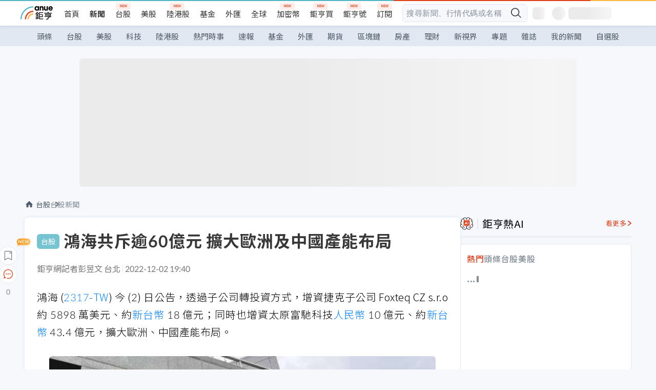

--- FILE ---
content_type: application/javascript; charset=UTF-8
request_url: https://news.cnyes.com/_next/static/chunks/296-6f1ed1d712ef7925.js
body_size: 5711
content:
(self.webpackChunk_N_E=self.webpackChunk_N_E||[]).push([[296],{34311:function(e,t,n){"use strict";var i=n(38139),a=n(38900),s=n(45497),o=n(30748),l=n(90275),r=n(74193),c=n(47902);let _=e=>{if(!Array.isArray(e[0])){var t,n;return"fluid"===e[0]?[0,0]:[null!==(t=null==e?void 0:e[0])&&void 0!==t?t:0,null!==(n=null==e?void 0:e[1])&&void 0!==n?n:0]}let i=0,a=0;return e.forEach(e=>{let[t,n]=e;if("number"==typeof t&&t>i&&(i=t),"string"==typeof t){let e=Number(t.replace("px",""));e>i&&(i=e)}if("number"==typeof n&&n>a&&(a=n),"string"==typeof n){let e=Number(n.replace("px",""));e>a&&(a=e)}}),[i,a]},d=e=>"number"==typeof e&&!Number.isNaN(e),m=(0,r.z)("div")({name:"AdContainer",class:"a1mzdm1v",propsAsIs:!1,vars:{"a1mzdm1v-0":[e=>{let{adWidth:t}=e;return t?"number"==typeof t?"".concat(t,"px"):t:"auto"}],"a1mzdm1v-1":[e=>{let{adHeight:t}=e;return t?"number"==typeof t?"".concat(t,"px"):t:"auto"}],"a1mzdm1v-2":[e=>{let{adMaxWidth:t}=e;return t?"".concat(t,"px"):"none"}],"a1mzdm1v-3":[e=>{let{adMaxHeight:t}=e;return t?"".concat(t,"px"):"none"}],"a1mzdm1v-4":[e=>{let{marginTop:t}=e;return d(t)?"".concat(t,"px"):0}],"a1mzdm1v-5":[e=>{let{marginBottom:t}=e;return d(t)?"".concat(t,"px"):0}],"a1mzdm1v-6":[e=>{let{marginLeft:t}=e;return d(t)?"".concat(t,"px"):"auto"}],"a1mzdm1v-7":[e=>{let{marginRight:t}=e;return d(t)?"".concat(t,"px"):"auto"}]}}),p=(0,r.z)("div")({name:"CloseContent",class:"c1ubepmh",propsAsIs:!1}),u=(0,r.z)("div")({name:"CloseWrapper",class:"c1vhmwm0",propsAsIs:!1}),g=(0,r.z)("button")({name:"CloseButton",class:"c1lzerpv",propsAsIs:!1,vars:{"c1lzerpv-0":[e=>{let{buttonRight:t}=e;return t?"".concat(t,"px"):"0px"}],"c1lzerpv-1":[e=>{let{buttonTop:t}=e;return t?"".concat(t,"px"):"0px"}]}}),w=e=>{let{isEnable:t=!1,isDefaultOpen:n=!0,isButtonHidden:i=!1,buttonRight:a=0,buttonTop:s=0,children:r}=e,[c,_]=(0,l.useState)(n),d=(0,l.useCallback)(()=>{_(!1)},[]);return t?c?(0,o.jsx)(p,{children:(0,o.jsxs)(u,{children:[!i&&(0,o.jsx)(g,{role:"button",className:"modalClose","aria-label":"close",buttonRight:a,buttonTop:s,onClick:d,children:"x"}),r]})}):null:r};t.default=(0,l.memo)(e=>{var{profile:t,isSkeleton:n=!0,close:r}=e,d=(0,s._)(e,["profile","isSkeleton","close"]);let p="div-gpt-ad-".concat(t.name),[u,g]=(0,l.useMemo)(()=>_(t.size),[t.size]),[h,f,y]=(0,l.useMemo)(()=>{var e;let n=!1===t.enabledDefaultHeight?void 0:null===(e=t.size)||void 0===e?void 0:e[0],[i,a]=Array.isArray(n)?n:[],s="number"==typeof i&&i>0&&"number"==typeof a&&a>0;return[s?i:"100%",s?a:"100%",s]},[t.enabledDefaultHeight,t.size]),v=!!(null==r?void 0:r.isEnable),b=y?c.Fu:c.aF;return v?(0,o.jsx)(w,(0,a._)((0,i._)({},r),{children:(0,o.jsx)(m,(0,a._)((0,i._)({id:p,adWidth:h,adHeight:f,adMaxWidth:u,adMaxHeight:g,marginTop:t.marginTop,marginBottom:t.marginBottom,marginLeft:t.marginLeft,marginRight:t.marginRight},d),{children:n?(0,o.jsx)(b,{width:"100%",height:"100%"}):null}))})):(0,o.jsx)(m,(0,a._)((0,i._)({id:p,adWidth:h,adHeight:f,adMaxWidth:u,adMaxHeight:g,marginTop:t.marginTop,marginBottom:t.marginBottom,marginLeft:t.marginLeft,marginRight:t.marginRight},d),{children:n?(0,o.jsx)(b,{width:"100%",height:"100%"}):null}))}),n(61501)},95523:function(e,t,n){"use strict";var i=n(30748),a=n(90275),s=n(97260);t.default=e=>{let{profile:t,isSkeleton:n,close:o}=e,l=(0,a.useCallback)(()=>{window.googletag=window.googletag||{cmd:[]},window.googletag.cmd.push(()=>{var e;let n="div-gpt-ad-".concat(t.name),i=googletag.pubads().getSlots().find(e=>e.getSlotElementId()===n);if(i){googletag.pubads().refresh([i]);return}let a=null===(e=googletag.defineSlot(t.path,t.size,n))||void 0===e?void 0:e.addService(googletag.pubads());googletag.pubads().disableInitialLoad(),googletag.pubads().enableSingleRequest(),googletag.pubads().enableLazyLoad(),googletag.pubads().collapseEmptyDivs(),googletag.enableServices(),a&&(googletag.display(n),googletag.pubads().refresh([a]))})},[t.name,t.path,t.size]);return(0,a.useEffect)(()=>(l(),()=>{window.googletag=window.googletag||{cmd:[]},window.googletag.cmd.push(()=>{let e=googletag.pubads().getSlots().find(e=>e.getSlotElementId()==="div-gpt-ad-".concat(t.name));e&&googletag.destroySlots([e])})}),[l,t.name]),(0,i.jsx)(s.Un,{profile:t,isSkeleton:n,close:o})}},64819:function(e,t,n){"use strict";var i=n(30748),a=n(90275),s=n(52262),o=n(97260);let l=(e,t)=>{let[n,i]=(0,a.useState)(null!=t?t:window.matchMedia(e).matches);return(0,a.useLayoutEffect)(()=>{let t=window.matchMedia(e);function n(){i(t.matches)}return n(),t.addEventListener("change",n,{passive:!0}),()=>{t.removeEventListener("change",n)}},[e]),n};t.default=e=>{let{desktopProfile:t,mobileProfile:n,defaultPlatform:a="desktop"}=e;return l("(min-width:".concat(s.y.DESKTOP,"px)"),"desktop"===a)?t?(0,i.jsx)(o._c,{profile:t},t.name):null:n?(0,i.jsx)(o._c,{profile:n},n.name):null}},97260:function(e,t,n){"use strict";n.d(t,{SN:function(){return a.default},Un:function(){return i.default},_c:function(){return s.default}});var i=n(34311),a=n(64819),s=n(95523)},34241:function(e,t){"use strict";t.Z={newsListTopBanner:{name:"news-lists-top-banner",path:"/1018855/cnyes_news_all_top_list",size:[[970,250]],className:"cnyes-dfp-top-banner",marginTop:24,marginBottom:24},NewsDetailAllTop:{name:"cnyes_news_inside_all_top",path:"/1018855/cnyes_news_inside_all_top",size:[[970,250]],marginTop:24,marginBottom:24,isLoadImmediately:!0},AigcCnyesAiTop:{name:"cnyes_ai_970*250",path:"/1018855/cnyes_ai_970*250",size:[[970,250]],marginTop:24,marginBottom:24,isLoadImmediately:!0},AigcCnyesAiBottom:{name:"cnyes_ai_728*90",path:"/1018855/cnyes_ai_728*90",size:[[728,90]],marginTop:24,marginBottom:24},AigcCnyesAiAsideFirst:{name:"cnyes_ai_300*250_A",path:"/1018855/cnyes_ai_300*250_A",size:[[300,250],[300,600]]},AigcCnyesAiAsideSecond:{name:"cnyes_ai_300*250_B",path:"/1018855/cnyes_ai_300*250_B",size:[[300,250],[300,600]]},NewsDetailAllBottom:{name:"cnyes_news_inside_bottom_728*90",path:"/1018855/cnyes_news_inside_bottom_728*90",size:[[728,90]],marginTop:24,marginBottom:24},NewsDetailArticle1:{name:"cnyes_news_article_middle_1",path:"/1018855/cnyes_news_article_middle_1",size:[[728,90]],marginTop:32,marginBottom:32},NewsDetailArticleBottom:{name:"cnyes_news_article_bottom",path:"/1018855/cnyes_news_article_bottom",size:[[300,250]],marginTop:35,marginBottom:35},AsideBannerTop:{name:"aside-banner-top",path:"/1018855/cnyes_news_insideright_300*250",size:[[300,250],[300,600]],enabledDefaultHeight:!1},idleBannerCenter:{name:"idle-banner-center",path:"/1018855/cnyes_newsarticle_interstitial",size:[[880,230]]},interstitial480:{name:"interstitial480",path:"/1018855/mobile_interstitial",size:[[320,480]],className:"ad-interstitial",checkAdIsLoaded:!0},asideCryptoBannerTop:{name:"aside-crypto-banner-top",path:"/1018855/cnyes_news_crypto_300x250",size:[[300,250]]},asideBannerMid:{name:"aside-banner-mid",path:"/1018855/cnyes_news_aside_middle",size:[[300,600]],className:"cnyes-dfp-banner"},asideBannerBottom:{name:"aside-banner-bottom",path:"/1018855/cnyes_news_inside_300*100",size:[[300,250],[300,100]]},asidePopularNewsNative:{name:"index-topic-news-native",path:"/1018855/cnyes_news_inside_native_Right",size:[["fluid"]]},asidePopularNewsNativeRight2:{name:"cnyes_news_inside_native_Right2",path:"/1018855/cnyes_news_inside_native_Right2",size:[["fluid"]]},detailOutOfPage:{name:"detail-out-of-page",path:"/1018855/cnyes_newsarticle_oop_video",outOfPage:!0,className:"cnyes-dfp-onead",hideOnInitial:!0,size:[[1,1]]},newslistNativeList1:{name:"cnyes_newslist_native_1",path:"/1018855/cnyes_newslist_native_1",size:[[800,105]],checkAdIsLoaded:!0},newslistNativeList2:{name:"cnyes_newslist_native_2",path:"/1018855/cnyes_newslist_native_2",size:[[800,105]],checkAdIsLoaded:!0},newslistNativeList3:{name:"cnyes_newslist_native_3",path:"/1018855/cnyes_newslist_native_3",size:[[800,105]],checkAdIsLoaded:!0},newslistNativeList4:{name:"cnyes_newslist_native_4",path:"/1018855/cnyes_newslist_native_4",size:[[800,105]],checkAdIsLoaded:!0},newslistNativeList5:{name:"cnyes_newslist_native_5",path:"/1018855/cnyes_newslist_native_5",size:[[800,105]],checkAdIsLoaded:!0},newslistNativeList6:{name:"cnyes_newslist_native_6",path:"/1018855/cnyes_newslist_native_6",size:[[800,105]],checkAdIsLoaded:!0},NewsDetailInterested1:{name:"cnyes_newsarticle_list_native_1",path:"/1018855/cnyes_newsarticle_list_native_1",size:[[850,105]]},NewsDetailInterested1Related:{name:"cnyes_newsarticle_list_native_1_related",path:"/1018855/cnyes_newsarticle_list_native_1",size:[[850,105]]},NewsDetailInterested2:{name:"cnyes_newsarticle_list_native_2",path:"/1018855/cnyes_newsarticle_list_native_2",size:[[850,105]]},specialPromotionPopup:{name:"special-promotion-popup",path:"/1018855/cnyes_giant_popup",className:"cnyes-dfp-banner",size:[["fluid"]]},detailAdPopup:{name:"detail-ad-popup",path:"/1018855/cnyes_news_all_popup",size:[[900,500]],className:"cnyes-dfp-banner"},dynamicDetailUnderContentOfDesktop:{name:"dynamic-keyword-ad-of-detail-under-content",path:"/1018855/",size:[[530,200]],device:"desktop"}}},58101:function(e,t){"use strict";t.Z={AigcCnyesAiTop:{name:"mobile_ai_top_300*250",path:"/1018855/mobile_ai_top_300*250",size:[[300,250],[320,480]],marginTop:40,marginBottom:40},AigcCnyesAiBottom:{name:"mobile_ai_bottom",path:"/1018855/mobile_ai_bottom",size:[[300,100]],marginTop:24,marginBottom:24},AigcCnyesAiMiddle:{name:"mobile_ai_middle",path:"/1018855/mobile_ai_middle",size:[[300,250],[320,480]]},NewsDetailAllTop:{name:"mobile_newsarticle_300x250_top",path:"/1018855/mobile_newsarticle_300x250_top",size:[[300,250]],marginTop:40,marginBottom:40},NewsDetailAllBottom:{name:"mobile_newsarticle_300x250_bottom",path:"/1018855/mobile_newsarticle_300x250_bottom",size:[[300,250]],marginTop:24,marginBottom:24},NewsDetailArticle1:{name:"cnyes_news_article_middle_2",path:"/1018855/cnyes_news_article_middle_2",size:[[300,250],[320,480]],marginTop:32,marginBottom:32,enabledDefaultHeight:!1},NewsDetailArticleBottom:{name:"mobile_newsarticle_300x250_articlebottom",path:"/1018855/mobile_newsarticle_300x250_articlebottom",size:[[300,250]],marginTop:32,marginBottom:32},indexTopMix:{name:"indexTopMix",path:"/1018855/mobile_news_index_top",size:[[300,250]],marginTop:32,marginBottom:32},indexBannerNewsList:{name:"indexBannerNewsList",path:"/1018855/mobile_top_320x100",size:[[320,100]],marginTop:0,marginBottom:16},catMain:{name:"catMain",path:"/1018855/cnyes_mobile_news_list_300x250_T",size:[[300,250]]},detailUnderShare100:{name:"detailUnderShare100",path:"/1018855/cnyes_mobile_news_article_320x100_undershare",size:[[300,250],[320,100]],marginTop:35,marginBottom:35,device:"mobile"},detailUnderTodayTopics250:{name:"detailUnderTodayTopics250",path:"/1018855/cnyes_mobile_news_article_popularity",size:[[300,250],[1,1]]},detailOverFooter250:{name:"aside-banner-top-advertorial1",path:"/1018855/cnyes_mobile_news_article_300x250_B",size:[[300,250],[1,1]],waitingFor:"detail",className:"cnyes-dfp-banner"},indexBannerNews24h:{name:"indexBannerNews24h",path:"/1018855/cnyes_mobile_news_index_320x100_24hr",size:[[300,250],[320,100],[1,1]],className:"ad-slot"},indexBannerWdStock:{name:"indexBannerWdStock",path:"/1018855/cnyes_mobile_news_index_320x100_wdstock",size:[[320,100]]},indexBannerForex:{name:"indexBannerForex",path:"/1018855/cnyes_mobile_news_index_300x250_forex",size:[[300,250]]},indexBannerTopTopics:{name:"indexBannerTopTopics",path:"/1018855/cnyes_mobile_news_topic_300250",size:[[300,250],[1,1]]},interstitial480:{name:"interstitial480",path:"/1018855/mobile_interstitial",size:[[320,480]],className:"ad-interstitial"},nativeAdSmallTextOnly:{name:"nativeAdSmallTextOnly",path:"/1018855/mobile_newsarticle_textnative",size:[["fluid"]],marginTop:32,marginBottom:32,marginLeft:0,marginRight:0,device:"mobile"},NewsPopularNative:{name:"mobile_news_hot_native",path:"/1018855/mobile_news_hot_native",size:[["fluid"]],device:"mobile"},detailAdPopup:{name:"detailAdPopup",path:"/1018855/cnyes_mobile_news_all_popup",size:[[320,480]]},dynamicFooterAdPopup:{name:"ad-slot-popupAd",path:"/1018855/mobile_newsarticle_bottom_320x100",size:[[320,100],[1,1]],isVerifyBackfill:!0},newslistInterested:{name:"detailPageInterested",path:"/1018855/mobile-fe-cnyes-newslist-interested",size:[["fluid"]]},newslistInterested2:{name:"detailPageInterested2",path:"/1018855/mobile-fe-cnyes-newslist-interested-2",size:[["fluid"]]},NewsListNative1:{name:"mobile_news_category_list_native_1",path:"/1018855/mobile_news_category_list_native_1",size:[["fluid"]],checkAdIsLoaded:!0},NewsListNative2:{name:"mobile_news_category_list_native_2",path:"/1018855/mobile_news_category_list_native_2",size:[["fluid"]],checkAdIsLoaded:!0},NewsListNative3:{name:"mobile_news_category_list_native_3",path:"/1018855/mobile_news_category_list_native_3",size:[["fluid"]],checkAdIsLoaded:!0},NewsListNative4:{name:"mobile_news_category_list_native_4",path:"/1018855/mobile_news_category_list_native_4",size:[["fluid"]],checkAdIsLoaded:!0},indexTopMobileTop:{name:"newsIndexTop",path:"/1018855/mobile_news_index_top",size:[[300,250]]},indexHaoMobile:{path:"/1018855/mobile_ChartQ_300x250_A",size:[[300,250]],name:"index-hao-mobile"},dynamicDetailUnderContentOfMobile:{name:"dynamic-keyword-ad-of-detail-under-content",path:"/1018855/",size:[[300,250]],device:"mobile"}}},97253:function(e,t,n){"use strict";n.d(t,{l:function(){return a},m:function(){return i}});let i=5,a=7},89464:function(e,t,n){"use strict";var i,a;n.d(t,{A:function(){return i}}),(a=i||(i={})).DESKTOP="desktop",a.MOBILE="mobile"},25032:function(e,t,n){"use strict";var i,a;n.d(t,{R:function(){return i}}),(a=i||(i={})).NEWS="news",a.DATE="date",a.AD="ad",a.AD_MOBILE_CATEGORY="ad-mobile-category",a.REPORT="report",a.CeleBrityArea="celebrity-area",a.MAG="mag"},84920:function(e,t,n){"use strict";n.d(t,{gH:function(){return d},m0:function(){return c},oV:function(){return _},wT:function(){return m}});var i=n(97253),a=n(89464),s=n(25032),o=n(89786),l=n(14647);let r=[5,8,13,18],c=(e,t)=>{let n=0;if(t===a.A.MOBILE){let i={type:s.R.AD_MOBILE_CATEGORY,height:282,device:t};return e.reduce((e,a,o)=>{let l=a.type===s.R.DATE;if((null==a?void 0:a.newsId)&&(n+=1),e.push(a),2!==n||l||e.push(i),r.includes(n)&&!l){let i={type:s.R.AD,height:126,device:t,pos:r.indexOf(n)};e.push(i)}return e},[])}return e.reduce((e,a,l)=>{let r=a.type===s.R.DATE;if((null==a?void 0:a.newsId)&&(n+=1),e.push(a),n%i.m==0&&!r){let a={id:n/i.m-1,type:s.R.AD,height:o.Z.DesktopNews,device:t};e.push(a)}return e},[])},_=e=>e?e.map(e=>e.slice(0,e.lastIndexOf(":"))):[],d=()=>{try{let e=localStorage.getItem(l.f2),t=JSON.parse(null!=e?e:"[]");return Array.isArray(t)?t:[]}catch(e){return[]}},m=e=>{let t=[...new Set([...d(),e.toString()])];localStorage.setItem(l.f2,JSON.stringify(t))}},68137:function(e,t,n){"use strict";n.r(t),n.d(t,{Anue:function(){return s.default},Folder:function(){return o.default},NewsLabel:function(){return l.default},NewsTag:function(){return r.default},NewsTagGtmEventType:function(){return a}});var i,a,s=n(31603),o=n(45772),l=n(87694),r=n(89443);(i=a||(a={})).NEWS_TW_STOCK_EXPERT="newsTwStockExpert",i.NEWS_ISSUE="newsIssue",i.NEWS_ARTICLE_TAG="newsArticleTag",i.NEWS_ARTICLE_INTERESTED="newsArticleInterested",i.NEWS_SEARCH_HOT_TAG="newsSearchHotTag",i.NEWS_SEARCH_NEWS_TAG="newsSearchNewsTag",i.NEWS_LIST="newsList",i.NEWS_24H="news24h",i.NEWS_CATEGORY_POP_TOPIC="newsCategoryPopTopic",i.NEWS_CATEGORY_POP_TOPIC_ID="newsCategoryPopTopicId",t.default={Anue:s.default,Folder:o.default,NewsLabel:l.default,NewsTag:r.default,NewsTagGtmEventType:a}},32414:function(e,t,n){"use strict";n.d(t,{QuoteGtmEventType:function(){return a}});var i,a,s=n(30748),o=n(56858),l=n(68137),r=n(15254),c=n(74193);(i=a||(a={})).NEWS_24H="news24h",i.NEWS_ARTICLE_INTERESTED="newsArticleInterested",i.NEWS_LIST="newsList",i.NEWS_CATEGORY_POP_TOPIC="newsCategoryPopTopic",i.NEWS_CATEGORY_POP_TOPIC_ID="newsCategoryPopTopicId",i.NEWS_CATEGORY_MY_POP_TOPIC="newsCategoryMyPopTopic";let _={news24h:"".concat(o.fV.SECTION_PLACEHOLDER,"_主編精選"),newsArticleInterested:"".concat(o.fV.SECTION_PLACEHOLDER,"_可能感興趣"),newsList:o.fV.SECTION_PLACEHOLDER,newsCategoryPopTopic:"News_Category_時事",newsCategoryPopTopicId:"News_Category_時事內頁",newsCategoryMyPopTopic:"News_Category_我的追蹤"},d=(0,c.z)("div")({name:"TagsWrapper",class:"t1dfkvvk",propsAsIs:!1,vars:{"t1dfkvvk-0":[e=>{let{height:t}=e;return t||26},"px"]}}),m=(0,c.z)("a")({name:"MarketButton",class:"m1nuv3yl",propsAsIs:!1,vars:{"m1nuv3yl-0":[e=>{let{isVariablesFontSize:t}=e;return t?"var(--text14to18-size)":"14px"}]}});t.default=e=>{let{focusTag:t="",newsId:n="",tags:i=[],otherProduct:a=[],isFilterByMarket:c=!1,gtmEventNewsTagType:p,gtmEventQuoteType:u,backgroundColor:g,isVariablesFontSize:w,fontColor:h,height:f=28,isCarousel:y=!1,isPopTopic:v=!1,isPopTopicNews:b=!1,isPopTopicNewsId:T=!1}=e,x=Array.from(new Set([...t.split(",").filter(e=>i.includes(e)),...i]));if(c){let e=a.length?2:3;x=i.slice(0,e)}let A=(e,t)=>{u&&(0,o.gv)({[o.Pj.EVENT_NAME]:o.PL.CLICK_QUOTE,[o.Pj.SECTION]:_[u],[o.Pj.CLICK_ITEM]:y?"置頂時事_".concat(e,"_").concat(t):"newsCategoryMyPopTopic"===u?"追蹤的時事＿".concat(e,"_").concat(t):"".concat(e,"_").concat(t)})};return(0,s.jsxs)(d,{height:f,children:[null==a?void 0:a.map((e,t)=>{let{name:n="",ratio:i=0,marketLink:a="",symbol:o="",tickDirection:l=-1}=e;return(0,s.jsxs)(m,{href:a,onClick:()=>A(o,n),className:"market-button",title:n,isPopTopic:v,isVariablesFontSize:w,children:[(0,s.jsx)("p",{className:"title",children:n}),!v&&(0,s.jsxs)(r.Z,{change:i,tickDirection:l,fontSize:15,children:[i&&(null==i?void 0:i.toFixed(2)),"%"]})]},"".concat(n,"-").concat(t))}),x.length>0&&x.map((e,i)=>{let a=t.split(",").includes(e);return(0,s.jsx)(l.default.NewsTag,{padding:"5px 10px",link:"/tag/".concat(e),gtmEventType:p,tag:e,activeTag:a,backgroundColor:g,isVariablesFontSize:w,fontColor:h,isPopTopic:v,isPopTopicNews:b,isPopTopicNewsId:T},"".concat(n,"_").concat(e,"_").concat(i))})]})},n(37249)},26229:function(e,t,n){"use strict";var i=n(30748),a=n(74193),s=n(35409),o=n.n(s),l=n(90275);let r=(0,a.z)("ul")({name:"TabsWrapper",class:"tn3hsof",propsAsIs:!1}),c=(0,a.z)("li")({name:"Tab",class:"t1pva50s",propsAsIs:!1});t.Z=e=>{var t;let{selectors:n,selector:a,onClick:s}=e,_=null!==(t=null==n?void 0:n.find(e=>e.category===a))&&void 0!==t?t:{category:"",name:""},d=(0,l.useCallback)(e=>()=>{"function"==typeof s&&s(e)},[]);return(0,i.jsx)(r,{children:n.map(e=>{let{category:t,name:n}=e;return(0,i.jsx)(c,{onClick:d(t),className:o()({active:(null==_?void 0:_.category)===t}),children:n},t)})})},n(39917)},64321:function(e,t,n){"use strict";n.d(t,{Yj:function(){return i.default},fb:function(){return a.Z},qS:function(){return i.QuoteGtmEventType}});var i=n(32414),a=n(26229)},7406:function(e,t,n){"use strict";var i,a,s=n(30748),o=n(74193),l=n(35409),r=n.n(l),c=n(90275);(i=a||(a={}))[i.None=-1]="None",i[i.Flat=0]="Flat",i[i.Rise=1]="Rise",i[i.Fall=2]="Fall",i[i.LimitUp=3]="LimitUp",i[i.LimitDown=4]="LimitDown";let _=(0,o.z)("span")({name:"ColorQuote",class:"c6jm2xk",propsAsIs:!1,vars:{"c6jm2xk-0":[e=>{let{fontSize:t}=e;return"".concat(t||14,"px")}],"c6jm2xk-1":[e=>{let{bold:t}=e;return t||"normal"}],"c6jm2xk-2":[e=>{let{tickDirection:t}=e;return 3===t?"#e03f19":4===t?"rgb(32, 131, 6)":"transparent"}],"c6jm2xk-3":[e=>{let{change:t,tickDirection:n}=e;return n&&[3,4].includes(n)?"white":t>0?"#e03f19":t<0?"#206308":"#515c69"}]}});t.default=(0,c.memo)(function(e){let{change:t,children:n,tickDirection:i,fontSize:a=0,bold:o}=e;return(0,s.jsx)(_,{className:r()("quote-button"),change:+t,tickDirection:i,fontSize:a,bold:o,children:n})}),n(99591)},15254:function(e,t,n){"use strict";var i=n(7406);t.Z=i.default},61501:function(e){e.exports={a1mzdm1v:"a1mzdm1v",c1ubepmh:"c1ubepmh",c1vhmwm0:"c1vhmwm0",c1lzerpv:"c1lzerpv"}},37249:function(e){e.exports={t1dfkvvk:"t1dfkvvk",m1nuv3yl:"m1nuv3yl",title:"title",ratio:"ratio"}},39917:function(e){e.exports={tn3hsof:"tn3hsof",t1pva50s:"t1pva50s",active:"active"}},99591:function(e){e.exports={c6jm2xk:"c6jm2xk",aside:"aside"}}}]);
//# sourceMappingURL=296-6f1ed1d712ef7925.js.map